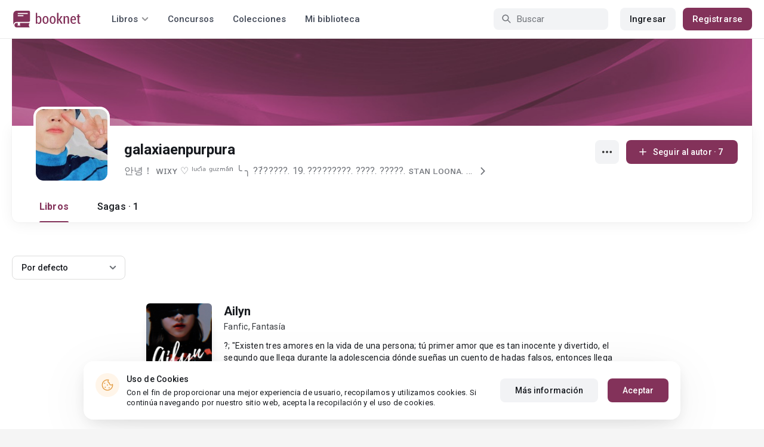

--- FILE ---
content_type: image/svg+xml
request_url: https://st.booknet.com/common/img/components/dropdown-check.svg
body_size: -169
content:
<svg width="16" height="16" viewBox="0 0 16 16" xmlns="http://www.w3.org/2000/svg">
    <path fill-rule="evenodd" clip-rule="evenodd" d="M14.3384 3.99505C14.7094 4.36604 14.7094 4.96755 14.3384 5.33855L7.07712 12.5998C6.70613 12.9708 6.10462 12.9708 5.73362 12.5998L2.66155 9.52774C2.29055 9.15674 2.29055 8.55523 2.66155 8.18423C3.03255 7.81324 3.63405 7.81324 4.00505 8.18423L6.40537 10.5846L12.9949 3.99505C13.3659 3.62405 13.9674 3.62405 14.3384 3.99505Z"/>
</svg>